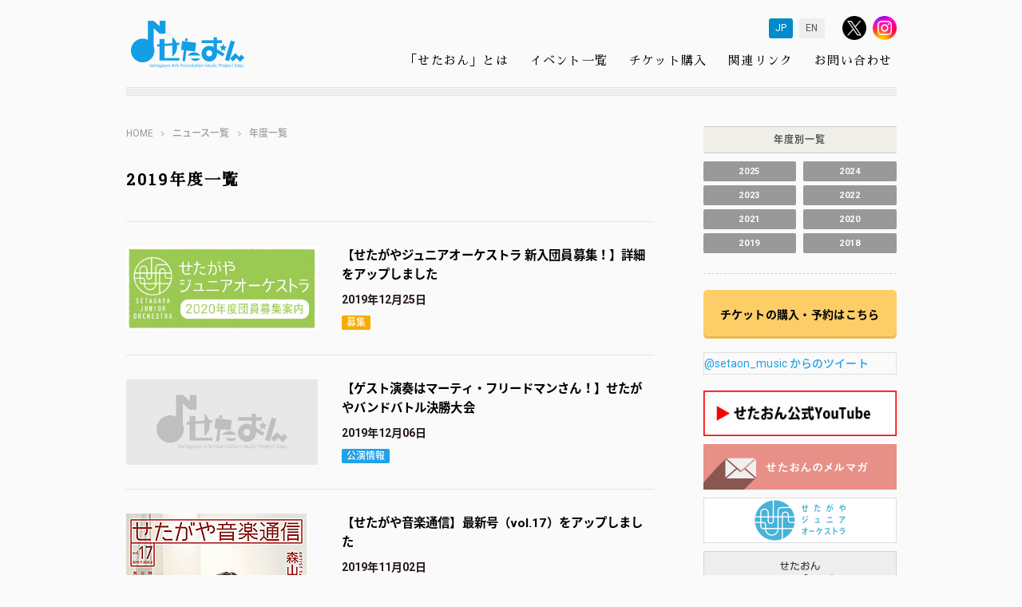

--- FILE ---
content_type: text/html; charset=UTF-8
request_url: https://www.setagayamusic-pd.com/news/date/2019?post_type=news
body_size: 5251
content:
<!DOCTYPE html>
<html lang="ja" xmlns:og="http://ogp.me/ns#" xmlns:fb="http://www.facebook.com/2008/fbml">
<head>
<meta charset="UTF-8">
<meta name="viewport" content="width=device-width,user-scalable=no,maximum-scale=1" />
<meta name="description" content="2007年4月より、区民をはじめ多くの方々に身近な地域でクラシックを中心に様々なジャンルの音楽に親しんでいただく環境作りを目指して、音楽事業部が発足しました。音楽監督である作曲家・池辺晋一郎監修のもと、世田谷の特色を生かし、より活力のある地域づくりに貢献するため、幅広い充実した事業を展開しています。" />
<meta name="copyright" content="Copyright (c) 2007-2026 Setagaya Arts Foundation Music Project Department. All Rights Reserved.">
<title>ニュース | 公益財団法人せたがや文化財団 音楽事業部（せたおん）</title>
<meta property="og:type" content="article" />
<meta property="og:title" content="ニュース | 公益財団法人せたがや文化財団 音楽事業部（せたおん）" />
<meta property="og:description" content="2007年4月より、区民をはじめ多くの方々に身近な地域でクラシックを中心に様々なジャンルの音楽に親しんでいただく環境作りを目指して、音楽事業部が発足しました。音楽監督である作曲家・池辺晋一郎監修のもと、世田谷の特色を生かし、より活力のある地域づくりに貢献するため、幅広い充実した事業を展開しています。" />
<meta property="og:image" content="https://www.setagayamusic-pd.com/wp/wp-content/themes/setagayamusic_2019/img/ogp.png">
<meta property="og:url" content="http://www.setagayamusic-pd.com/news/date/2019?post_type=news" />
<meta property="og:site_name" content="公益財団法人せたがや文化財団 音楽事業部（せたおん）" />
<meta property="fb:admins" content="100001230737345" />
<meta property="fb:app_id" content="220786874706083" />
<meta property="article:author" content="https://www.facebook.com/setagayasetaon">
<meta name="twitter:card" content="summary_large_image" />
<meta name="twitter:url" content="http://www.setagayamusic-pd.com/news/date/2019?post_type=news" />
<meta name="twitter:title" content="ニュース | 公益財団法人せたがや文化財団 音楽事業部（せたおん）"/>
<meta name="twitter:description" content="2007年4月より、区民をはじめ多くの方々に身近な地域でクラシックを中心に様々なジャンルの音楽に親しんでいただく環境作りを目指して、音楽事業部が発足しました。音楽監督である作曲家・池辺晋一郎監修のもと、世田谷の特色を生かし、より活力のある地域づくりに貢献するため、幅広い充実した事業を展開しています。" />
<meta name="twitter:image:src" content="https://www.setagayamusic-pd.com/wp/wp-content/themes/setagayamusic_2019/img/ogp.png" />
<meta name="twitter:site" content="@setaon_music" /><link rel="stylesheet" href="https://www.setagayamusic-pd.com/wp/wp-content/themes/setagayamusic_2019/style.css">
<!-- /OpenGraph-->
<link rel="stylesheet" href="https://www.setagayamusic-pd.com/wp/wp-content/themes/setagayamusic_2019/css/main.css" type="text/css">
<link rel="stylesheet" href="https://www.setagayamusic-pd.com/wp/wp-content/themes/setagayamusic_2019/css/jquery.fancybox.min.css"/>
<!--[if lt IE 9]>
<script src="//html5shiv.googlecode.com/svn/trunk/html5.js"></script>
<![endif]-->
<script type='text/javascript' src='//ajax.googleapis.com/ajax/libs/jquery/1.10.0/jquery.min.js?ver=4.8.5'></script>
<script type="text/javascript" src="https://www.setagayamusic-pd.com/wp/wp-content/themes/setagayamusic_2019/js/common.js"></script>
<script type="text/javascript" src="https://www.setagayamusic-pd.com/wp/wp-content/themes/setagayamusic_2019/js/jquery.fancybox.min.js"></script>
<link href="https://fonts.googleapis.com/earlyaccess/sawarabimincho.css" rel="stylesheet" />
<link href="https://fonts.googleapis.com/earlyaccess/notosansjapanese.css" rel="stylesheet" />
<link href="https://fonts.googleapis.com/css?family=Roboto+Slab:300,400,700|Roboto:300,400,700" rel="stylesheet">
<script charset="utf-8" src="//widgets.twimg.com/j/2/widget.js"></script>
<link rel='dns-prefetch' href='//s.w.org' />
<link rel='stylesheet' id='wp-block-library-css'  href='https://www.setagayamusic-pd.com/wp/wp-includes/css/dist/block-library/style.min.css?ver=5.0.16' type='text/css' media='all' />
                    <!-- Tracking code generated with Simple Universal Google Analytics plugin v1.0.4 -->
                    <script>
                    (function(i,s,o,g,r,a,m){i['GoogleAnalyticsObject']=r;i[r]=i[r]||function(){
                    (i[r].q=i[r].q||[]).push(arguments)},i[r].l=1*new Date();a=s.createElement(o),
                    m=s.getElementsByTagName(o)[0];a.async=1;a.src=g;m.parentNode.insertBefore(a,m)
                    })(window,document,'script','//www.google-analytics.com/analytics.js','ga');

                    ga('create', 'UA-117105847-1', 'auto');
                    ga('send', 'pageview');

                    </script>
                    <!-- / Simple Universal Google Analytics plugin --><link hreflang="ja" href="https://www.setagayamusic-pd.com/ja/news/date/2019?post_type=news" rel="alternate" />
<link hreflang="en" href="https://www.setagayamusic-pd.com/en/news/date/2019?post_type=news" rel="alternate" />
<link hreflang="x-default" href="https://www.setagayamusic-pd.com/news/date/2019?post_type=news" rel="alternate" />
<meta name="generator" content="qTranslate-XT 3.5.4.P1" />
<link rel="icon" href="https://www.setagayamusic-pd.com/wp/wp-content/uploads/2021/04/cropped-favi-32x32.jpg" sizes="32x32" />
<link rel="icon" href="https://www.setagayamusic-pd.com/wp/wp-content/uploads/2021/04/cropped-favi-192x192.jpg" sizes="192x192" />
<link rel="apple-touch-icon-precomposed" href="https://www.setagayamusic-pd.com/wp/wp-content/uploads/2021/04/cropped-favi-180x180.jpg" />
<meta name="msapplication-TileImage" content="https://www.setagayamusic-pd.com/wp/wp-content/uploads/2021/04/cropped-favi-270x270.jpg" />
</head>
<body id="Event" class="archive date post-type-archive post-type-archive-news Low jp">
 
<div id="fb-root"></div>
<script>(function(d, s, id) {
  var js, fjs = d.getElementsByTagName(s)[0];
  if (d.getElementById(id)) return;
  js = d.createElement(s); js.id = id;
  js.src = "//connect.facebook.net/ja_JP/sdk.js#xfbml=1&version=v2.9";
  fjs.parentNode.insertBefore(js, fjs);
}(document, 'script', 'facebook-jssdk'));</script>
<!-- コンテンツ領域 (Wrapper)/ -->
<a name="Top" id="Top"></a>
<div id="Wrapper">
<!-- ヘッダー/ -->
<header>
<div id="Header">
<h1 id="Logo"><a href="https://www.setagayamusic-pd.com/"><img src="https://www.setagayamusic-pd.com/wp/wp-content/themes/setagayamusic_2019/image/common/logo.png" alt="せたおん"></a></h1>


<ul class="language-chooser language-chooser-text qtranxs_language_chooser" id="qtranslate-chooser">
<li class="lang-ja active"><a href="https://www.setagayamusic-pd.com/ja/news/date/2019?post_type=news" hreflang="ja" title="JP (ja)" class="qtranxs_text qtranxs_text_ja"><span>JP</span></a></li>
<li class="lang-en"><a href="https://www.setagayamusic-pd.com/en/news/date/2019?post_type=news" hreflang="en" title="EN (en)" class="qtranxs_text qtranxs_text_en"><span>EN</span></a></li>
</ul><div class="qtranxs_widget_end"></div>

<div id="Social">
<ul>
<li><a href="https://x.com/setaon_music" target="_blank"><img src="https://www.setagayamusic-pd.com/wp/wp-content/themes/setagayamusic_2019/image/common/head_ico_x.png" alt="X" class="RO"></a></li>
<li><a href="https://www.instagram.com/setagayasetaon/" target="_blank"><img src="https://www.setagayamusic-pd.com/wp/wp-content/themes/setagayamusic_2019/image/common/head_ico_in.png" alt="Instagram" class="RO"></a></li>
</ul>
</div>
<!-- グローバルナビゲーション/ -->
<nav>
<div id="btn-sp-menu">
	<div class="menu-trigger">
  	<span></span>
  	<span></span>
  </div>
</div>
<div id="GNavi">
	<ul>
				<li><a href="https://www.setagayamusic-pd.com/about/">「せたおん」とは</a></li>
		<li><a href="https://www.setagayamusic-pd.com/event/">イベント一覧</a></li>
		<li><a href="https://www.setagayamusic-pd.com/ticket/">チケット購入</a></li>
		<li><a href="https://www.setagayamusic-pd.com/link/">関連リンク</a></li>
		<li><a href="https://www.setagayamusic-pd.com/contact/">お問い合わせ</a></li>
			</ul>
</div>
</nav>
<!-- /グローバルナビゲーション -->
</div>
<div id="close-area"></div>
</header>
<!-- /ヘッダー -->
<!-- /左右カラムコンテナ/ -->
<div id="Container">
<!-- 左コンテンツ/ -->
<article>
  <div id="MainCnt">
    <div class="TopicP">
      <ol>
        <li><a href="https://www.setagayamusic-pd.com/">HOME</a></li>
        <li><a href="http://www.setagayamusic-pd.com/news">ニュース一覧</a></li>        <li>年度一覧</a></li>      </ol>
    </div>
    <h1>
2019年度一覧    </h1>
    
    <section>
      <div class="EventCnt">
        <div class="FloatL">
          <a href="/event/2308.html" >
<img src="https://www.setagayamusic-pd.com/wp/wp-content/uploads/2019/10/2020-01-31_img02a.jpg" alt="【せたがやジュニアオーケストラ 新入団員募集！】詳細をアップしました" />          </a>
        </div>
        <dl class="FloatR">
          <dt>
            <a href="/event/2308.html" >
              <span class="Title">【せたがやジュニアオーケストラ 新入団員募集！】詳細をアップしました</span>
            </a>
          </dt>
          <dd>
            <span class="Date">2019年12月25日</span>
          </dd>
          <dd>
<div class="ico-block"><span class="ico ico-recruitment" style="background-color:#f9aa00;">募集</span></div>          </dd>
        </dl>
      </div>
      <div class="EventCnt">
        <div class="FloatL">
          <a href="/event/2207.html" >
<img src="https://www.setagayamusic-pd.com/wp/wp-content/themes/setagayamusic_2019/image/nowprinting.jpg" alt="【ゲスト演奏はマーティ・フリードマンさん！】せたがやバンドバトル決勝大会" />          </a>
        </div>
        <dl class="FloatR">
          <dt>
            <a href="/event/2207.html" >
              <span class="Title">【ゲスト演奏はマーティ・フリードマンさん！】せたがやバンドバトル決勝大会</span>
            </a>
          </dt>
          <dd>
            <span class="Date">2019年12月06日</span>
          </dd>
          <dd>
<div class="ico-block"><span class="ico ico-concert-information" style="background-color:#21a1e6;">公演情報</span></div>          </dd>
        </dl>
      </div>
      <div class="EventCnt">
        <div class="FloatL">
          <a href="https://www.setagayamusic-pd.com/info_music_paper/" >
<img src="https://www.setagayamusic-pd.com/wp/wp-content/uploads/2019/11/img_music_paper17.jpg" alt="【せたがや音楽通信】最新号（vol.17）をアップしました" />          </a>
        </div>
        <dl class="FloatR">
          <dt>
            <a href="https://www.setagayamusic-pd.com/info_music_paper/" >
              <span class="Title">【せたがや音楽通信】最新号（vol.17）をアップしました</span>
            </a>
          </dt>
          <dd>
            <span class="Date">2019年11月02日</span>
          </dd>
          <dd>
<div class="ico-block"><span class="ico ico-announcements" style="background-color:#3bcd5a;">お知らせ</span></div>          </dd>
        </dl>
      </div>
      <div class="EventCnt">
        <div class="FloatL">
          <a href="https://www.setagayamusic-pd.com/news/2350.html" >
<img src="https://www.setagayamusic-pd.com/wp/wp-content/uploads/2019/10/2019-11-03_img02.jpg" alt="【~27thキネコ国際映画祭~ Music Live 】雨天時について" />          </a>
        </div>
        <dl class="FloatR">
          <dt>
            <a href="https://www.setagayamusic-pd.com/news/2350.html" >
              <span class="Title">【~27thキネコ国際映画祭~ Music Live 】雨天時について</span>
            </a>
          </dt>
          <dd>
            <span class="Date">2019年11月01日</span>
          </dd>
          <dd>
<div class="ico-block"><span class="ico ico-concert-information" style="background-color:#21a1e6;">公演情報</span></div>          </dd>
        </dl>
      </div>
      <div class="EventCnt">
        <div class="FloatL">
          <a href="/event/2267.html" >
<img src="https://www.setagayamusic-pd.com/wp/wp-content/uploads/2019/11/2020-02-23_img02.jpg" alt="【せたがや名曲コンサート　ベートーヴェン「交響曲第9番」】詳細をアップしました" />          </a>
        </div>
        <dl class="FloatR">
          <dt>
            <a href="/event/2267.html" >
              <span class="Title">【せたがや名曲コンサート　ベートーヴェン「交響曲第9番」】詳細をアップしました</span>
            </a>
          </dt>
          <dd>
            <span class="Date">2019年10月29日</span>
          </dd>
          <dd>
<div class="ico-block"><span class="ico ico-concert-information" style="background-color:#21a1e6;">公演情報</span></div>          </dd>
        </dl>
      </div>
      <div class="EventCnt">
        <div class="FloatL">
          <a href="/event/2280.html" >
<img src="https://www.setagayamusic-pd.com/wp/wp-content/uploads/2019/10/2019-11-03_img02.jpg" alt="【~27thキネコ国際映画祭~ Music Live &#038; Concert for KIDS】詳細をアップしました" />          </a>
        </div>
        <dl class="FloatR">
          <dt>
            <a href="/event/2280.html" >
              <span class="Title">【~27thキネコ国際映画祭~ Music Live &#038; Concert for KIDS】詳細をアップしました</span>
            </a>
          </dt>
          <dd>
            <span class="Date">2019年10月23日</span>
          </dd>
          <dd>
<div class="ico-block"><span class="ico ico-concert-information" style="background-color:#21a1e6;">公演情報</span></div>          </dd>
        </dl>
      </div>
      <div class="EventCnt">
        <div class="FloatL">
          <a href="https://www.setagayamusic-pd.com/news/2294.html" >
<img src="https://www.setagayamusic-pd.com/wp/wp-content/uploads/2019/07/award6-side2.jpg" alt="【第6回世田谷区芸術アワード】音楽部門　ご応募締め切りました" />          </a>
        </div>
        <dl class="FloatR">
          <dt>
            <a href="https://www.setagayamusic-pd.com/news/2294.html" >
              <span class="Title">【第6回世田谷区芸術アワード】音楽部門　ご応募締め切りました</span>
            </a>
          </dt>
          <dd>
            <span class="Date">2019年10月18日</span>
          </dd>
          <dd>
<div class="ico-block"><span class="ico ico-announcements" style="background-color:#3bcd5a;">お知らせ</span></div>          </dd>
        </dl>
      </div>
      <div class="EventCnt">
        <div class="FloatL">
          <a href="/event/2245.html" >
<img src="https://www.setagayamusic-pd.com/wp/wp-content/uploads/2019/10/2020-02-11_img02.jpg" alt="【～音楽は自由をめざす Vol.6～　艶歌と艶話】詳細をアップしました" />          </a>
        </div>
        <dl class="FloatR">
          <dt>
            <a href="/event/2245.html" >
              <span class="Title">【～音楽は自由をめざす Vol.6～　艶歌と艶話】詳細をアップしました</span>
            </a>
          </dt>
          <dd>
            <span class="Date">2019年10月18日</span>
          </dd>
          <dd>
<div class="ico-block"><span class="ico ico-concert-information" style="background-color:#21a1e6;">公演情報</span></div>          </dd>
        </dl>
      </div>
      <div class="EventCnt">
        <div class="FloatL">
          <a href="https://www.setagayamusic-pd.com/news/2233.html" >
<img src="https://www.setagayamusic-pd.com/wp/wp-content/uploads/2019/07/2019-10-13_img02.jpg" alt="【せたがやジュニアオーケストラ オータムコンサート】公演中止のお知らせ" />          </a>
        </div>
        <dl class="FloatR">
          <dt>
            <a href="https://www.setagayamusic-pd.com/news/2233.html" >
              <span class="Title">【せたがやジュニアオーケストラ オータムコンサート】公演中止のお知らせ</span>
            </a>
          </dt>
          <dd>
            <span class="Date">2019年10月13日</span>
          </dd>
          <dd>
<div class="ico-block"><span class="ico ico-announcements" style="background-color:#3bcd5a;">お知らせ</span><span class="ico ico-concert-information" style="background-color:#21a1e6;">公演情報</span></div>          </dd>
        </dl>
      </div>
      <div class="EventCnt">
        <div class="FloatL">
          <a href="https://www.setagayamusic-pd.com/news/2223.html" >
<img src="https://www.setagayamusic-pd.com/wp/wp-content/uploads/2019/07/2019-10-13_img02.jpg" alt="【台風19号の影響について】せたがやジュニアオーケストラ オータムコンサート" />          </a>
        </div>
        <dl class="FloatR">
          <dt>
            <a href="https://www.setagayamusic-pd.com/news/2223.html" >
              <span class="Title">【台風19号の影響について】せたがやジュニアオーケストラ オータムコンサート</span>
            </a>
          </dt>
          <dd>
            <span class="Date">2019年10月09日</span>
          </dd>
          <dd>
<div class="ico-block"><span class="ico ico-announcements" style="background-color:#3bcd5a;">お知らせ</span><span class="ico ico-concert-information" style="background-color:#21a1e6;">公演情報</span></div>          </dd>
        </dl>
      </div>
    </section>
<div class='wp-pagenavi' role='navigation'>
<span class='pages'>1 / 4</span><span aria-current='page' class='current'>1</span><a class="page larger" title="Page 2" href="https://www.setagayamusic-pd.com/news/date/2019/page/2?post_type=news">2</a><a class="page larger" title="Page 3" href="https://www.setagayamusic-pd.com/news/date/2019/page/3?post_type=news">3</a><a class="page larger" title="Page 4" href="https://www.setagayamusic-pd.com/news/date/2019/page/4?post_type=news">4</a><a class="nextpostslink" rel="next" href="https://www.setagayamusic-pd.com/news/date/2019/page/2?post_type=news">»</a>
</div>  </div>
</article>
<!-- 左コンテンツ/ -->
<!-- /右コンテンツ -->
<article>
<div id="SubCnt">
<div class="EventYearMenu">
<h3>年度別一覧</h3>
<ul class="year-list jp">	<li><a href='https://www.setagayamusic-pd.com/news/date/2025?post_type=news'>2025</a></li>
	<li><a href='https://www.setagayamusic-pd.com/news/date/2024?post_type=news'>2024</a></li>
	<li><a href='https://www.setagayamusic-pd.com/news/date/2023?post_type=news'>2023</a></li>
	<li><a href='https://www.setagayamusic-pd.com/news/date/2022?post_type=news'>2022</a></li>
	<li><a href='https://www.setagayamusic-pd.com/news/date/2021?post_type=news'>2021</a></li>
	<li><a href='https://www.setagayamusic-pd.com/news/date/2020?post_type=news'>2020</a></li>
	<li><a href='https://www.setagayamusic-pd.com/news/date/2019?post_type=news'>2019</a></li>
	<li><a href='https://www.setagayamusic-pd.com/news/date/2018?post_type=news'>2018</a></li>
</ul>

<!-- <ul class="year-list"></ul> -->

</div>
<ul class="SideBnr">
<li class="btn_ticket">
<a href="https://www.setagayamusic-pd.com/ticket/">チケットの購入・予約はこちら</a>
</li>
</ul>
<!--  -->
<!-- twitter -->
<div class="SideTwitter">
<a class="twitter-timeline"  href="https://twitter.com/setaon_music"  data-widget-id="349454535615467520">@setaon_music からのツイート</a>
<script>!function(d,s,id){var js,fjs=d.getElementsByTagName(s)[0],p=/^http:/.test(d.location)?'http':'https';if(!d.getElementById(id)){js=d.createElement(s);js.id=id;js.src=p+"://platform.twitter.com/widgets.js";fjs.parentNode.insertBefore(js,fjs);}}(document,"script","twitter-wjs");</script>
</div>
<!-- end twitter -->

<ul class="SideBnr">
<li>
<a href="https://www.youtube.com/channel/UCr37ksHzloHSYuIk_316vpQ" target="_blank">
<img src="https://www.setagayamusic-pd.com/wp/wp-content/uploads/2022/01/sub_bnr_youtube.jpg" alt="" />
</a>
</li>
<li>
<a href="/about/#LinkMailmaga">
<img src="https://www.setagayamusic-pd.com/wp/wp-content/uploads/2018/04/sub_bnr_mlmg01-5.png" alt="" />
</a>
</li>
<li>
<a href="http://www.s-j-o.jp/" target="_blank">
<img src="https://www.setagayamusic-pd.com/wp/wp-content/uploads/2018/04/sub_bnr_sjo01-3.png" alt="" />
</a>
</li>
<li>
<a href="/setaon-project">
<img src="https://www.setagayamusic-pd.com/wp/wp-content/uploads/2022/08/setaon-project-banner.jpg" alt="" />
</a>
</li>
<li>
<a href="http://www.setagaya-bunka.jp/artscard/" target="_blank">
<img src="https://www.setagayamusic-pd.com/wp/wp-content/uploads/2022/07/artscard_202206.jpg" alt="" />
</a>
</li>
<li>
<a href="http://www.setagaya-bunka.jp/" target="_blank">
<img src="https://www.setagayamusic-pd.com/wp/wp-content/uploads/2018/04/sub_bnr_scf01-1.png" alt="" />
</a>
</li>
<li>
<a href="https://www.setagaya-bunka.jp/photo/guide/G0000229.pdf" target="_blank">
<img src="https://www.setagayamusic-pd.com/wp/wp-content/uploads/2018/04/sub_bnr_infoguide01.png" alt="" />
</a>
</li>
<li>
<a href="https://www.setagayamusic-pd.com/recruit/">
<img src="https://www.setagayamusic-pd.com/wp/wp-content/uploads/2018/04/sub_bnr_recruit01.png" alt="" />
</a>
</li>
<li>
<a href="https://www.setagaya-bunka.jp/donate/" target="_blank">
<img src="https://www.setagayamusic-pd.com/wp/wp-content/uploads/2020/08/sub_bnr_zaidan-donate02-1.jpg" alt="" />
</a>
</li>
</ul>

<!-- <ul class="SideSns">
<li><a href="https://twitter.com/#!/setaon_music" target="_blank"><img src="https://www.setagayamusic-pd.com/wp/wp-content/themes/setagayamusic_2019/image/common/sub_sns_t.jpg" width="44" height="44" alt="Twitter" class="RO"></a></li>
<li><a href="http://www.facebook.com/setagayasetaon" target="_blank"><img src="https://www.setagayamusic-pd.com/wp/wp-content/themes/setagayamusic_2019/image/common/sub_sns_f.jpg" width="44" height="44" alt="Facebook" class="RO"></a></li>
</ul> -->
</div>
</article>
<!-- 右コンテンツ/ --></div>
<!-- /ページトップへ -->
<div class="Pagetop">
<p><a href="#Top">PAGE TOP</a></p>
</div>
<!-- ページトップへ/ -->
</div>
<!-- コンテンツ領域 (Wrapper)/ -->
<!-- フッター/ -->
<footer>
  <div id="Footer">
    <div id="FooterInr">
	    
	          <p id="FooterAddress">公益財団法人せたがや文化財団 音楽事業部<br>
      〒154-0004  東京都世田谷区太子堂4-1-1 キャロットタワー5F<br>
      TEL&nbsp;&nbsp;<img src="https://www.setagayamusic-pd.com/wp/wp-content/themes/setagayamusic_2019/image/common/border_ver01.gif" width="1" height="11" alt="">&nbsp;&nbsp;03-5432-1535&nbsp;（平日：10時-18時）&nbsp;&nbsp;&nbsp;Fax&nbsp;&nbsp;<img src="https://www.setagayamusic-pd.com/wp/wp-content/themes/setagayamusic_2019/image/common/border_ver01.gif" width="1" height="11" alt="">&nbsp;&nbsp;03-5432-1559</p>
            <nav>
        <ul id="Footermenu">
	                  <li><a href="https://www.setagayamusic-pd.com/about/">「せたおん」とは</a></li>
          <li><a href="https://www.setagayamusic-pd.com/event/">イベント一覧</a></li>
          <li><a href="https://www.setagayamusic-pd.com/ticket/">チケット購入</a></li>
          <li><a href="https://www.setagayamusic-pd.com/link/">関連リンク</a></li>
          <li id="Last"><a href="https://www.setagayamusic-pd.com/contact/">お問い合わせ</a></li>
                  </ul>
      </nav>
      <nav>
        <ul id="Footermenu2">
	                  <li><a href="https://www.setagayamusic-pd.com/privacypolicy/">個人情報の取扱い</a></li>
          <li><a href="https://www.setagaya-bunka.jp/about/pdf/effort/compliancepolicy.pdf" target="_blank">コンプライアンス方針</a></li>
          <li id="Last"><a href="https://www.setagayamusic-pd.com/copyright/">著作権・リンク</a></li>
                  </ul>
      </nav>
      <p id="Copyright">&copy;Setagaya Arts Foundation Music Project Department. All Rights Reserved.</p>
    </div>
  </div>
</footer>
<!-- /フッター -->
</body>
</html>